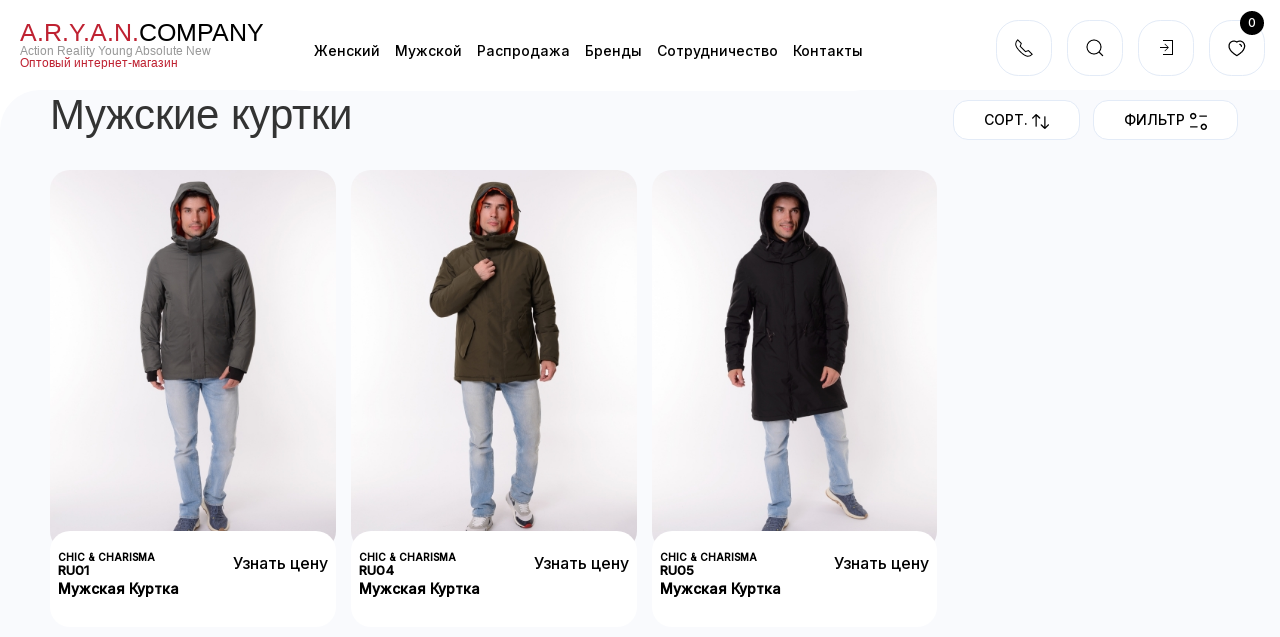

--- FILE ---
content_type: text/html; charset=utf-8
request_url: https://aryancompany.ru/muzhskoj-trikotazh/muzhskie-kurtki
body_size: 8091
content:
<!DOCTYPE html>

<html xmlns="http://www.w3.org/1999/xhtml" xml:lang="ru-ru" lang="ru-ru" >
<head>
<meta charset="utf-8" />
<meta name="viewport" content="width=device-width, initial-scale=1">
<meta http-equiv='cache-control' content='no-cache'>
<script type="text/javascript" src="/templates/new/js/jquery.js"></script>
<base href="https://aryancompany.ru/muzhskoj-trikotazh/muzhskie-kurtki" />
	<meta http-equiv="content-type" content="text/html; charset=utf-8" />
	<meta name="generator" content="Joomla! - Open Source Content Management" />
	<title>Мужские куртки</title>
	<link href="/templates/new/favicon.ico" rel="shortcut icon" type="image/vnd.microsoft.icon" />
	<link href="/modules/mod_jshopping_unijax_filter/css/default.css" rel="stylesheet" type="text/css" />
	<script type="application/json" class="joomla-script-options new">{"csrf.token":"86dee1117408e82c7e3b95a76671976c","system.paths":{"root":"","base":""},"system.keepalive":{"interval":3540000,"uri":"\/component\/ajax\/?format=json"}}</script>
	<script src="/modules/mod_jshopping_unijax_filter/js/default.js" type="text/javascript"></script>

<link rel="stylesheet" href="/templates/new/css/uikit.css" type="text/css" />
<link rel="stylesheet" href="/templates/new/css/datepicker.css" type="text/css" />
<link rel="stylesheet" href="/templates/new/css/custom.css?v1.04" type="text/css" />
<link rel="stylesheet" href="/templates/new/css/responsive.css?v1.04" type="text/css" />

</head>
<body class=" item350">
<noscript><p class="noscript">Для корректной работы сайта необходимо включить поддержку JavaScript</p></noscript>
<div id="menu-bar">
	<div class="logo">
        <div id="logo-text">
        <div class="text">
        	        		<a class="not-style" href="/">
        	        	<span class="red">a.r.y.a.n.</span>company
        	        		</a>
        	        </div>
        <div class="desc">Аction Reality Young Absolute New</div>
        <div class="desc opt_shop">Оптовый интернет-магазин</div>
        </div>	
	</div>
	    	
    <a class="left-btn left-cart" id="wishlist-link" href="/wishlist/view">
    	<span uk-icon="icon: c_heart"></span>
    	<span class="total">0</span>
    </a>
    


    	<span class="left-btn" data-target="login-block" id="user-icon">
	<span uk-icon="icon: sign-in"></span>
</span>
<div class="left-side" id="login-block">
<div class="close">Закрыть</div>
<div class="title">Авторизация</div>
<form action="/muzhskoj-trikotazh/muzhskie-kurtki" method="post" name="com-login" class="uk-form-stacked" id="com-form-login">
	<div class="uk-margin">
		<div class="uk-form-label">Логин</div>
		<input name="username" id="username" class="uk-input" alt="username" size="18" type="text">
	</div>
	<div class="uk-margin">
		<div class="uk-form-label passwd">
			<div class="uk-align-left">Пароль</div>
			<div class="uk-align-right"><a class="reset" href="/login?view=reset"> Забыли пароль?</a></div>
			<div class="uk-clearfix"></div>
		</div>
		<input id="passwd" name="password" class="uk-input" size="18" alt="password" type="password">
	</div>
	<div uk-grid>
		<div class="uk-width-1-2">
    		        		<input id="modlgn-remember-" type="checkbox" name="remember" class="uk-checkbox" value="yes" checked>
        		<label for="modlgn-remember-"> Запомнить меня</label>
    						
			
		</div>
		<div class="uk-width-1-2 uk-text-right">
			<button class="uk-button uk-button-danger">Войти</button>
		</div>			
	</div>
	<div class="buttom uk-text-center">
		<a class="uk-button uk-button-danger" href="/registration">Регистрация</a>
	</div>
	
	

		
	
	<input type="hidden" name="option" value="com_users">
	<input type="hidden" name="task" value="user.login">
	<input type="hidden" name="return" value="aHR0cHM6Ly9hcnlhbmNvbXBhbnkucnUvbXV6aHNrb2otdHJpa290YXpoL211emhza2llLWt1cnRraQ==">
	<input type="hidden" name="86dee1117408e82c7e3b95a76671976c" value="1" /></form>
</div>

    	<div id="menu-icon" class="left-btn" data-target="menu-items">
	<span uk-icon="icon: c_menu"></span>
</div>
<div id="menu-items" class="left-side">
	<div class="close">Закрыть</div>
<ul class="menu-nav menu">
<li class="item-229 deeper parent"><a href="/zhenskij-trikotazh" >Женский</a><ul class="nav-child unstyled small"><li class="item-235"><a href="/zhenskij-trikotazh/bryuki" >Женские брюки</a></li><li class="item-243"><a href="/zhenskij-trikotazh/kofty" >Женские кофты</a></li><li class="item-237"><a href="/zhenskij-trikotazh/platya" >Женские платья</a></li><li class="item-236"><a href="/zhenskij-trikotazh/rubashki" >Женские рубашки</a></li><li class="item-238"><a href="/zhenskij-trikotazh/svitshoty" >Женские свитшоты</a></li><li class="item-239"><a href="/zhenskij-trikotazh/sportivnye-kostymy" >Женские спортивные костюмы</a></li><li class="item-240"><a href="/zhenskij-trikotazh/tolstovki" >Женские толстовки</a></li><li class="item-241"><a href="/zhenskij-trikotazh/tuniki" >Женские туники</a></li><li class="item-242"><a href="/zhenskij-trikotazh/futbolki" >Женские футболки</a></li><li class="item-293"><a href="/zhenskij-trikotazh/kurtki" >Женские куртки</a></li><li class="item-304"><a href="/zhenskij-trikotazh/shorty" >Женские шорты</a></li><li class="item-305"><a href="/zhenskij-trikotazh/svitera" >Женские свитера</a></li><li class="item-335"><a href="/zhenskij-trikotazh/zhenskie-kardigany" >Женские кардиганы</a></li><li class="item-380"><a href="/zhenskij-trikotazh/zhenskie-yubki" >Женские юбки</a></li><li class="item-392"><a href="/zhenskij-trikotazh/zhenskie-futbolki-polo" >Женские футболки-поло</a></li><li class="item-393"><a href="/zhenskij-trikotazh/zhenskie-majki" >Женские майки</a></li><li class="item-395"><a href="/zhenskij-trikotazh/zhenskie-topy" >Женские топы</a></li><li class="item-458"><a href="/zhenskij-trikotazh/zhenskie-vodolazka" >Женские водолазки</a></li><li class="item-459"><a href="/zhenskij-trikotazh/akssesuary" >Акссесуары</a></li><li class="item-460"><a href="/zhenskij-trikotazh/zhenskie-lonslivy" >Женские лонгсливы</a></li></ul></li><li class="item-230 active deeper parent"><a href="/muzhskoj-trikotazh" >Мужской</a><ul class="nav-child unstyled small"><li class="item-254"><a href="/muzhskoj-trikotazh/bolshih-razmerov" >Мужская одежда больших размеров</a></li><li class="item-251"><a href="/muzhskoj-trikotazh/bryuki" >Мужские брюки</a></li><li class="item-249"><a href="/muzhskoj-trikotazh/vodolazki" >Мужские водолазки</a></li><li class="item-248"><a href="/muzhskoj-trikotazh/dzhempera" >Мужские джемпера</a></li><li class="item-246"><a href="/muzhskoj-trikotazh/maiki" >Мужские майки</a></li><li class="item-253"><a href="/muzhskoj-trikotazh/rubashki" >Мужские рубашки</a></li><li class="item-252"><a href="/muzhskoj-trikotazh/svitera" >Мужские свитера</a></li><li class="item-244"><a href="/muzhskoj-trikotazh/sportivnye-kostymy" >Мужские спортивные костюмы</a></li><li class="item-247"><a href="/muzhskoj-trikotazh/tolstovki" >Мужские толстовки</a></li><li class="item-245"><a href="/muzhskoj-trikotazh/futbolki" >Мужские футболки</a></li><li class="item-250"><a href="/muzhskoj-trikotazh/muzhskie-svitshoty" >Мужские свитшоты</a></li><li class="item-255"><a href="/muzhskoj-trikotazh/musjkaya-futbolki-polo" >Мужские футболки-поло</a></li><li class="item-343"><a href="/muzhskoj-trikotazh/muzhskie-pidzhaki" >Мужские пиджаки</a></li><li class="item-350 current active"><a href="/muzhskoj-trikotazh/muzhskie-kurtki" >Мужские куртки</a></li><li class="item-394"><a href="/muzhskoj-trikotazh/muzhskie-shorty" >Мужские шорты</a></li><li class="item-448"><a href="/muzhskoj-trikotazh/muzhskie-futbolki-oversajz" >Мужские футболки оверсайз</a></li><li class="item-461"><a href="/muzhskoj-trikotazh/muzhskie-futbolki" >Мужские футболки</a></li></ul></li><li class="item-228 deeper parent"><a href="/rasprodazha" >Распродажа</a><ul class="nav-child unstyled small"><li class="item-233"><a href="/rasprodazha/zhenskaya-odezhda" >Женская одежда распродажа</a></li><li class="item-234"><a href="/rasprodazha/muzhskaya-odezhda" >Мужская одежда распродажа</a></li><li class="item-407"><a href="/rasprodazha/rasprodazha-zhenskikh-futbolok-leto-2021" >распродажа женских футболок лето 2021</a></li></ul></li><li class="item-440 deeper parent"><a href="/brands" >Бренды</a><ul class="nav-child unstyled small"><li class="item-441"><a href="/brands/little-secret" >LITTLE SECRET</a></li><li class="item-442"><a href="/brands/giovedi" >GIOVEDI</a></li><li class="item-443"><a href="/brands/chic-carisma" >CHIC&amp;CARISMA</a></li></ul></li><li class="item-445"><a href="/cotrudnichestvo" >Cотрудничество</a></li><li class="item-447"><a href="/contact" >Контакты</a></li></ul>
</div>

    	
<span class="left-btn" data-target="rssearch" id="user-icon">
	<span uk-icon="icon: search"></span>
</span>
<div id="rssearch" class="left-side">
<div class="close">Закрыть</div>
<form class="form-inline mod-shop-search" name = "searchForm" method = "post" action="/search/result" onsubmit = "return isEmptyValue(jQuery('#jshop_search').val())">
<input type="hidden" name="setsearchdata" value="1">
<input type = "hidden" name = "category_id" value = "0" />
<input type = "hidden" name = "search_type" value = "any" />
<input type = "text" class = "uk-box-shadow-small" placeholder="Поиск" name = "search" id = "jshop_search" value = "" />
<button class="btn">
    <svg width="15" height="16" viewBox="0 0 15 16" fill="none" xmlns="http://www.w3.org/2000/svg">
    <path d="M14.1074 15.8779L14.0454 15.8259L11.7003 13.5399C10.4156 14.5443 8.83091 15.088 7.20029 15.0839C5.81427 15.0517 4.46869 14.6112 3.33188 13.8176C2.19507 13.024 1.31764 11.9127 0.80954 10.6228C0.30144 9.33286 0.1852 7.92169 0.475434 6.56602C0.765667 5.21035 1.44946 3.97045 2.44113 3.0016C3.43281 2.03276 4.68832 1.37805 6.05038 1.11947C7.41245 0.860896 8.82049 1.00994 10.0982 1.54795C11.376 2.08596 12.4666 2.98901 13.2335 4.14399C14.0004 5.29898 14.4094 6.65456 14.4094 8.04095C14.4072 9.81144 13.7273 11.5139 12.5094 12.7989L14.8274 15.0579C14.8779 15.1068 14.9182 15.165 14.9461 15.2295C14.9741 15.2939 14.9891 15.3632 14.9902 15.4335C14.9913 15.5037 14.9785 15.5734 14.9526 15.6387C14.9267 15.704 14.8883 15.7636 14.8393 15.8139L14.8274 15.8259C14.7322 15.9182 14.6076 15.974 14.4754 15.9837C14.3433 15.9934 14.2119 15.9563 14.1043 15.8789L14.1074 15.8779ZM1.10739 8.04095C1.07937 9.25302 1.41312 10.446 2.06613 11.4675C2.71915 12.489 3.66178 13.2927 4.77365 13.7761C5.88552 14.2595 7.11614 14.4006 8.30856 14.1814C9.50098 13.9622 10.6011 13.3926 11.4684 12.5454C12.3356 11.6982 12.9307 10.6118 13.1777 9.42481C13.4247 8.23784 13.3125 7.00418 12.8552 5.88132C12.3979 4.75845 11.6165 3.79731 10.6106 3.12059C9.6046 2.44387 8.41977 2.08227 7.20737 2.08195C5.60751 2.063 4.06552 2.68001 2.92038 3.7974C1.77524 4.91478 1.12061 6.44111 1.10031 8.04095H1.10739Z" fill="black"/>
    </svg>
</button>

</form>
</div>
    	

<div class="custom"  >
	<span class="left-btn" data-target="top-phones">
	<span uk-icon="icon: receiver"></span>
</span>
<div class="left-side" id="top-phones">
<div class="close">Закрыть</div>
<div class="phone red"><a href="tel:+74952600606"><small>+7(495)</small> 260 06 06</a></div>
<div class="phone"><a href="tel:+74955187530">+7(495) 518 75 30</a></div>
<div class="phone"><a href="tel:+79255187530">+7(925) 518 75 30</a>
<a href="https://api.whatsapp.com/send?phone=79255187530" target="_blank"><img class="media-click" src="/images/whatsup-icon.png" alt="" /></a>
<a href="viber://chat?number=79255187530" target="_blank"><img class="media-click2" src="/images/viber-icon.png" alt="" /></a>
<a href="https://t.me/aryan_company_ru" target="_blank">
<svg width="1000px" height="1000px" viewBox="0 0 1000 1000" version="1.1" xmlns="http://www.w3.org/2000/svg" xmlns:xlink="http://www.w3.org/1999/xlink">
    <!-- Generator: Sketch 53.2 (72643) - https://sketchapp.com -->
    <title>Artboard</title>
    <desc>Created with Sketch.</desc>
    <defs>
        <linearGradient x1="50%" y1="0%" x2="50%" y2="99.2583404%" id="linearGradient-1">
            <stop stop-color="#2AABEE" offset="0%"></stop>
            <stop stop-color="#229ED9" offset="100%"></stop>
        </linearGradient>
    </defs>
    <g id="Artboard" stroke="none" stroke-width="1" fill="none" fill-rule="evenodd">
        <circle id="Oval" fill="url(#linearGradient-1)" cx="500" cy="500" r="500"></circle>
        <path d="M226.328419,494.722069 C372.088573,431.216685 469.284839,389.350049 517.917216,369.122161 C656.772535,311.36743 685.625481,301.334815 704.431427,301.003532 C708.567621,300.93067 717.815839,301.955743 723.806446,306.816707 C728.864797,310.92121 730.256552,316.46581 730.922551,320.357329 C731.588551,324.248848 732.417879,333.113828 731.758626,340.040666 C724.234007,419.102486 691.675104,610.964674 675.110982,699.515267 C668.10208,736.984342 654.301336,749.547532 640.940618,750.777006 C611.904684,753.448938 589.856115,731.588035 561.733393,713.153237 C517.726886,684.306416 492.866009,666.349181 450.150074,638.200013 C400.78442,605.66878 432.786119,587.789048 460.919462,558.568563 C468.282091,550.921423 596.21508,434.556479 598.691227,424.000355 C599.00091,422.680135 599.288312,417.758981 596.36474,415.160431 C593.441168,412.561881 589.126229,413.450484 586.012448,414.157198 C581.598758,415.158943 511.297793,461.625274 375.109553,553.556189 C355.154858,567.258623 337.080515,573.934908 320.886524,573.585046 C303.033948,573.199351 268.692754,563.490928 243.163606,555.192408 C211.851067,545.013936 186.964484,539.632504 189.131547,522.346309 C190.260287,513.342589 202.659244,504.134509 226.328419,494.722069 Z" id="Path-3" fill="#FFFFFF"></path>
    </g>
</svg>
</a>
</div>
<div class="email"><a href="mailto:order@aryancompany.ru">order@aryancompany.ru</a></div>
<div class="work-times">График работы: с 9:00 до 18:00</div>
<div class="work-times">Суббота и Воскресенье: выходной</div>
<div class="socials">Наши группы в соц. сетях: <a rel="nofollow" class="not-style" target="_blank" href="https://vk.com/chic.premium"><img src="/images/vk.png"></a> <a class="not-style" target="_blank" rel="nofollow" href="https://www.instagram.com/chic.premium/"><img src="/images/inst.png"></a></div>
</div>


</div>
	
	
</div>
<div id="content">
	 <div id="system-message-container">
	</div>

	 	    	
      	
      	    		<div class="jshop jshop_list_category" id="comjshop">
	<div class="uk-grid" uk-grid>
    	<div class="uk-width-1-1 uk-width-1-2@s">
            <h1>Мужские куртки</h1>
            <div class="top_description">
                            </div>
        </div>
        <div class="uk-width-1-1 uk-width-1-2@s top">
        	<div class="btns uk-align-right">
         		<div class="uk-button  left-btn" data-target="filters" >
        			<span class="text">Фильтр</span>
        			<span uk-icon="icon: c_filter"></span>
        		</div>
        		<div class="sort">
        			<div class="uk-button sort-btn" onclick="">
        				<span class="text">Сорт.</span> 
        				<span uk-icon="c_sort"></span>
    				</div>
    				<div id="sorting">
    					    					<div class="" data-order="2" data-orderby="0">Цена <span uk-icon="arrow-up"></span></div>
    					    					<div class="" data-order="2" data-orderby="1">Цена <span uk-icon="arrow-down"></span></div>
    					    					<div class="" data-order="3" data-orderby="0">Новизна <span uk-icon="arrow-up"></span></div>
    					    					<div class="active" data-order="3" data-orderby="1">Новизна <span uk-icon="arrow-down"></span></div>
    				</div>
    				<form action="/muzhskoj-trikotazh/muzhskie-kurtki" method="post" name="sort_count" id="sort_form" class="">
    					<input type="hidden" name="order" value="3" />
    					<input type="hidden" name="orderby" value="1" />
    				</form>
        		</div>
        		        	</div>
        	<div class="uk-clearfix"></div>
        </div>    
    </div>
    	
	        
    <div class="jshop_list_product">    
<form action="/muzhskoj-trikotazh/muzhskie-kurtki" method="post" name="sort_count" id="sort_count" class="form-horizontal">
<div class="form_sort_count">

</div>
<input type="hidden" name="orderby" id="orderby" value="1" />
<input type="hidden" name="limitstart" value="0" />
</form>  
<div class="jshop list_product">
   <div class=" uk-grid uk-grid-small " id="product_list" uk-grid>
                <div class="thumbnail uk-width-1-2 uk-width-1-4@l uk-width-1-3@s">
            <div class = "sblock3 ">
                <div class = "block_product">
                    

<div itemscope itemtype="http://schema.org/Product" class="item">
     <div class="image">
	                	 <a href="/muzhskoj-trikotazh/muzhskie-kurtki/5400">
			<img itemprop="image" class="uk-box-shadow-hover-medium" src="https://aryancompany.ru/components/com_jshopping/files/img_products/0c26a2ed-d637-11e9-b187-ac1f6b010ccf.jpeg" alt="Мужская Куртка " />
         </a>
                  	<div class="product_gallery">
         		<div class="product_gallery_page" data-image="0c26a2ed-d637-11e9-b187-ac1f6b010ccf.jpeg"></div>
         	         	    <div class="product_gallery_page" data-image="8852fdab-dae8-11e9-af6c-ac1f6b010ccf.jpeg"></div>
         	         	    <div class="product_gallery_page" data-image="8852fdac-dae8-11e9-af6c-ac1f6b010ccf.jpeg"></div>
         	         	    <div class="product_gallery_page" data-image="8852fdad-dae8-11e9-af6c-ac1f6b010ccf.jpeg"></div>
         	         	    <div class="product_gallery_page" data-image="8852fdae-dae8-11e9-af6c-ac1f6b010ccf.jpeg"></div>
         	         	    <div class="product_gallery_page" data-image="8852fdaf-dae8-11e9-af6c-ac1f6b010ccf.jpeg"></div>
         	         	    <div class="product_gallery_page" data-image="8852fdb0-dae8-11e9-af6c-ac1f6b010ccf.jpeg"></div>
         	         	    <div class="product_gallery_page" data-image="8852fdb1-dae8-11e9-af6c-ac1f6b010ccf.jpeg"></div>
         	         	    <div class="product_gallery_page" data-image="0c26a2ee-d637-11e9-b187-ac1f6b010ccf.jpeg"></div>
         	         	    <div class="product_gallery_page" data-image="0c26a2ef-d637-11e9-b187-ac1f6b010ccf.jpeg"></div>
         	         	    <div class="product_gallery_page" data-image="0c26a2f0-d637-11e9-b187-ac1f6b010ccf.jpeg"></div>
         	         	</div>
             </div>
 	<div class="block-info">
 		<div class="uk-grid uk-grid-small" uk-grid>
     		<div class="uk-width-1-1 uk-width-1-2@s">
        		<div itemprop="description" class="mf-name">CHIC & CHARISMA</div>   	
          		<div class="sku">RU01</div> 
            	<div class="title">
            	   <a href="/muzhskoj-trikotazh/muzhskie-kurtki/5400" title="Мужская Куртка ">
        	           <span itemprop="name">Мужская Куртка </span>
        	       </a>
               </div>
           </div>
    	   <div class="uk-width-1-1 uk-width-1-2@s uk-text-right">
                                	<div class="text-center">
                		<a class="login-btn" href="#">Узнать цену</a>
                	</div>
                	
           </div>
       </div>
          
    	    	
	</div>
</div>

                </div>
            </div>
    	</div>
            <div class="thumbnail uk-width-1-2 uk-width-1-4@l uk-width-1-3@s">
            <div class = "sblock3 ">
                <div class = "block_product">
                    

<div itemscope itemtype="http://schema.org/Product" class="item">
     <div class="image">
	                	 <a href="/muzhskoj-trikotazh/muzhskie-kurtki/5402">
			<img itemprop="image" class="uk-box-shadow-hover-medium" src="https://aryancompany.ru/components/com_jshopping/files/img_products/0c26a305-d637-11e9-b187-ac1f6b010ccf.jpeg" alt="Мужская Куртка " />
         </a>
                  	<div class="product_gallery">
         		<div class="product_gallery_page" data-image="0c26a305-d637-11e9-b187-ac1f6b010ccf.jpeg"></div>
         	         	    <div class="product_gallery_page" data-image="d7864ce0-daea-11e9-af6c-ac1f6b010ccf.jpeg"></div>
         	         	    <div class="product_gallery_page" data-image="d7864ce1-daea-11e9-af6c-ac1f6b010ccf.jpeg"></div>
         	         	    <div class="product_gallery_page" data-image="d7864ce2-daea-11e9-af6c-ac1f6b010ccf.jpeg"></div>
         	         	    <div class="product_gallery_page" data-image="d7864ce3-daea-11e9-af6c-ac1f6b010ccf.jpeg"></div>
         	         	    <div class="product_gallery_page" data-image="d7864ce4-daea-11e9-af6c-ac1f6b010ccf.jpeg"></div>
         	         	    <div class="product_gallery_page" data-image="d7864ce5-daea-11e9-af6c-ac1f6b010ccf.jpeg"></div>
         	         	    <div class="product_gallery_page" data-image="0c26a306-d637-11e9-b187-ac1f6b010ccf.jpeg"></div>
         	         	    <div class="product_gallery_page" data-image="0c26a307-d637-11e9-b187-ac1f6b010ccf.jpeg"></div>
         	         	    <div class="product_gallery_page" data-image="0c26a308-d637-11e9-b187-ac1f6b010ccf.jpeg"></div>
         	         	</div>
             </div>
 	<div class="block-info">
 		<div class="uk-grid uk-grid-small" uk-grid>
     		<div class="uk-width-1-1 uk-width-1-2@s">
        		<div itemprop="description" class="mf-name">CHIC & CHARISMA</div>   	
          		<div class="sku">RU04</div> 
            	<div class="title">
            	   <a href="/muzhskoj-trikotazh/muzhskie-kurtki/5402" title="Мужская Куртка ">
        	           <span itemprop="name">Мужская Куртка </span>
        	       </a>
               </div>
           </div>
    	   <div class="uk-width-1-1 uk-width-1-2@s uk-text-right">
                                	<div class="text-center">
                		<a class="login-btn" href="#">Узнать цену</a>
                	</div>
                	
           </div>
       </div>
          
    	    	
	</div>
</div>

                </div>
            </div>
    	</div>
            <div class="thumbnail uk-width-1-2 uk-width-1-4@l uk-width-1-3@s">
            <div class = "sblock3 ">
                <div class = "block_product">
                    

<div itemscope itemtype="http://schema.org/Product" class="item">
     <div class="image">
	                	 <a href="/muzhskoj-trikotazh/muzhskie-kurtki/5403">
			<img itemprop="image" class="uk-box-shadow-hover-medium" src="https://aryancompany.ru/components/com_jshopping/files/img_products/0c26a30c-d637-11e9-b187-ac1f6b010ccf.jpeg" alt="Мужская Куртка " />
         </a>
                  	<div class="product_gallery">
         		<div class="product_gallery_page" data-image="0c26a30c-d637-11e9-b187-ac1f6b010ccf.jpeg"></div>
         	         	    <div class="product_gallery_page" data-image="d7864ce7-daea-11e9-af6c-ac1f6b010ccf.jpeg"></div>
         	         	    <div class="product_gallery_page" data-image="d7864ce8-daea-11e9-af6c-ac1f6b010ccf.jpeg"></div>
         	         	    <div class="product_gallery_page" data-image="d7864ce9-daea-11e9-af6c-ac1f6b010ccf.jpeg"></div>
         	         	    <div class="product_gallery_page" data-image="0c26a30d-d637-11e9-b187-ac1f6b010ccf.jpeg"></div>
         	         	    <div class="product_gallery_page" data-image="0c26a30e-d637-11e9-b187-ac1f6b010ccf.jpeg"></div>
         	         	    <div class="product_gallery_page" data-image="0c26a30f-d637-11e9-b187-ac1f6b010ccf.jpeg"></div>
         	         	</div>
             </div>
 	<div class="block-info">
 		<div class="uk-grid uk-grid-small" uk-grid>
     		<div class="uk-width-1-1 uk-width-1-2@s">
        		<div itemprop="description" class="mf-name">CHIC & CHARISMA</div>   	
          		<div class="sku">RU05</div> 
            	<div class="title">
            	   <a href="/muzhskoj-trikotazh/muzhskie-kurtki/5403" title="Мужская Куртка ">
        	           <span itemprop="name">Мужская Куртка </span>
        	       </a>
               </div>
           </div>
    	   <div class="uk-width-1-1 uk-width-1-2@s uk-text-right">
                                	<div class="text-center">
                		<a class="login-btn" href="#">Узнать цену</a>
                	</div>
                	
           </div>
       </div>
          
    	    	
	</div>
</div>

                </div>
            </div>
    	</div>
            </div>
</div>
</div>
	
		<div class="clearfix"></div>
        <div class="category_description">
            </div>
	</div>
		  	
        <div class="bottom">
    	
    </div>
</div>
<div class="left-side right" id="filters">
<div class="close">Закрыть</div>
<form action="/muzhskoj-trikotazh/muzhskie-kurtki" id="jshop_unijax_filter" name="jshop_unijax_filter" method="post" data-params='{"use_ajax":1,"show_immediately":1,"options_qnt":"0","need_redirect":0,"input_delay":"0"}'>
	  
			  
	<div id="uf_prices_label" class="uf_label_prices">
	<span>Цена за шт.</span>
</div>
<div id="uf_prices" class="uf_options_input">
	<div class="uf_trackbar_inputs input-prepend input-append">
		<input type="text" name="pricefrom" id="uf_prices_from" class="uk-input" placeholder="от" value="" onkeyup="unijaxFilter.updateForm(this, 1000)"  />
		<span uk-icon="icon: trash;" onclick="unijaxFilter.clearInput('prices')"></span>
		<input type="text" name="priceto" id="uf_prices_to" class="uk-input" placeholder="до" value="" onkeyup="unijaxFilter.updateForm(this, 1000)"  />
	</div>
	    
</div>
<div class="dates" id="uf_dates">
	<div class="uf_label_prices">Добавлено</div>
	<div class="uf_trackbar_inputs">
		<input type="text" class="js-datepicker uk-input" name="datefrom" value="" placeholder="01.01.2026" onchange="unijaxFilter.updateForm(this, 1000)"  />
		<span uk-icon="icon: trash;" onclick="unijaxFilter.clearInput('dates')"></span>
		<input type="text" class="js-datepicker uk-input" name="dateto" value="" placeholder="30.01.2026" onchange="unijaxFilter.updateForm(this, 1000)"  />
	</div>
</div><div id="uf_manufacturers_label" class="uf_label_manufacturers ">
		<span class="uf_trigon"></span>
		<span>Производитель</span>
</div>
<div id="uf_manufacturers" class="uf_options ">
	<div class="uf_select_options chzn-container-multi">
		<ul id="uf_manufacturers_select_options" class="chzn-choices"></ul>
	</div>
	<div class="uf_options_manufacturer">
				<div class="uf_input ">
			<input id="uf_manufacturer_17" type="checkbox" name="manufacturers[]" value="17"  onclick="unijaxFilter.updateForm(this)" />
			<label class="uf_manufacturer" for="uf_manufacturer_17"><span>CHIC & CHARISMA</span></label>
						<span class="uf_count">
							</span>
									<a class="uf_link" href="/manufacturer/view/17" title="Все товары производителя CHIC &amp; CHARISMA"></a>
			    
			    
		</div>
				<input type="hidden" name="manufacturers[]" value="" />
	</div>
</div>
<div id="uf_attributes_1_label" class="uf_label_attributes_1 ">
		<span class="uf_trigon"></span>
		<span>Цвет</span>
	    
</div>
<div id="uf_attributes_1" class="uf_options ">
    
	<div class="uf_select_options chzn-container-multi">
		<ul id="uf_attributes_1_select_options" class="chzn-choices"></ul>
	</div>
	<div class="uf_options_attribute_1">
		<input type="hidden" name="d_attributes[1][]" value="0" />
				<div class="uf_input ">
			<input id="uf_attribute_1_24" type="checkbox" name="d_attributes[1][]" value="24"  onclick="unijaxFilter.updateForm(this)" />
			<label class="uf_input_label" for="uf_attribute_1_24" uk-tooltip="Хаки">
									<span class="color" style="background: #806b2a"></span>
					<span class="checked" uk-icon="check"></span>
							</label>
						<span class="uf_count">
							</span>
								</div>
				<div class="uf_input ">
			<input id="uf_attribute_1_13" type="checkbox" name="d_attributes[1][]" value="13"  onclick="unijaxFilter.updateForm(this)" />
			<label class="uf_input_label" for="uf_attribute_1_13" uk-tooltip="Черный">
									<span class="color" style="background: #000"></span>
					<span class="checked" uk-icon="check"></span>
							</label>
						<span class="uf_count">
							</span>
								</div>
			</div>
</div>

		<div class="uf_buttons">
		<button type="button" class="uk-button" onclick="unijaxFilter.clearForm()"> Сбросить </button>
		<button type="submit" class="uk-button uk-button-danger"> Показать</button>
	</div>
		<input type="hidden" name="urlUnijaxFilter" value="L211emhza29qLXRyaWtvdGF6aC9tdXpoc2tpZS1rdXJ0a2k=" />
	<input type="hidden" name="limitstart" value="0" />
	
</form>
</div>
<script src="https://ajax.googleapis.com/ajax/libs/jqueryui/1.12.1/jquery-ui.min.js"></script>
<script type="text/javascript" src="/templates/new/js/uikit.min.js"></script>
<script type="text/javascript" src="/templates/new/js/uikit-icons.js"></script>
<script type="text/javascript" src="/templates/new/js/datepicker.js"></script>
<script type="text/javascript" src="/templates/new/js/custom.js?v=1.04"></script>

  
  <script type="text/javascript" src="//cdn.callbackhunter.com/cbh.js?hunter_code=1252a2398f9ddf67b61ddfd83b20a809" async charset="UTF-8"></script>
  
<!-- Yandex.Metrika counter -->
<script type="text/javascript" >
   (function(m,e,t,r,i,k,a){m[i]=m[i]||function(){(m[i].a=m[i].a||[]).push(arguments)};
   m[i].l=1*new Date();k=e.createElement(t),a=e.getElementsByTagName(t)[0],k.async=1,k.src=r,a.parentNode.insertBefore(k,a)})
   (window, document, "script", "https://mc.yandex.ru/metrika/tag.js", "ym");
 
   ym(87259201, "init", {
        clickmap:true,
        trackLinks:true,
        accurateTrackBounce:true,
        webvisor:true
   });
</script>
<noscript><div><img src="https://mc.yandex.ru/watch/87259201" style="position:absolute; left:-9999px;" alt="" /></div></noscript>
<!-- /Yandex.Metrika counter -->
</body>
</html>


--- FILE ---
content_type: text/html; charset=UTF-8
request_url: https://aryancompany.ru/muzhskoj-trikotazh/muzhskie-kurtki
body_size: 370
content:
{"hide_non_active":"1","range":{"prices":{"from":6240,"to":6960}},"result":{"manufacturers[]":["17"],"c_manufacturers[]":["3"],"availability":["0","1","2"],"d_attributes[1][]":["14","76","157","14","76","157","36","16","41","37","81","134","44","90","124","129","133","252","280","14","76","157","13","174","97","13","174","158","136","137","159","4","40","257","18","454","27","185","55","111","147","155","23","31","43","351","34","170","266","3","175","25","77","259","87","25","77","259","126","254","31","43","351","354","31","43","351","34","170","266","267","24","140","167","24","140","167","279","6","83","6","83","35","171","30","485","88","7","73","7","73","82","62","258","276","9","256","278","75","62","258","276","9","256","278","51","255","52","139","164","10","74","166","65","169","450","72","191","350","10","74","166","110","52","139","164","72","191","350","63","123","11","135","180","53","98","11","135","180","17","138","183","26","179","17","138","183","12","109","178","12","109","178","153","396","353","12","109","178","8","39","352","8","39","352","8","39","352","79","269","79","269","80","15","265","143","148"],"c_d_attributes[1][]":[0,0,0,0,0,0,0,0,0,0,0,0,0,0,0,0,0,0,0,0,0,0,1,1,1,1,1,1,1,1,1,0,0,0,0,0,0,0,0,0,0,0,1,1,1,1,1,1,1,1,1,1,1,1,1,1,1,1,1,1,1,1,1,1,1,1,1,1,1,1,1,2,2,2,2,2,2,2,0,0,0,0,0,0,0,0,0,0,0,0,0,0,0,0,0,0,0,0,0,0,0,0,0,0,0,1,1,1,1,1,1,1,1,1,1,1,1,1,1,1,1,1,1,1,1,1,1,1,1,0,0,0,0,0,0,0,0,0,0,0,0,0,0,0,0,0,0,0,0,0,0,0,0,0,0,0,0,0,0,0,0,0,0,0,0,0,0,0,0,0,0,0,0,0,0,0,0]},"total":3}

--- FILE ---
content_type: text/css
request_url: https://aryancompany.ru/modules/mod_jshopping_unijax_filter/css/default.css
body_size: 3261
content:
/**
* @package Joomla
* @subpackage JoomShopping
* @author Nevigen.com
* @website http://nevigen.com/
* @email support@nevigen.com
* @copyright Copyright � Nevigen.com. All rights reserved.
* @license Proprietary. Copyrighted Commercial Software
* @license agreement http://nevigen.com/license-agreement.html
**/

#jshop_unijax_filter  {
	margin: 10px 0 20px;
}

#jshop_unijax_filter .groupbtnleft,
#jshop_unijax_filter .groupbtnright {
	padding: 5px 10px;
	border: 1px solid rgba(0, 0, 0, 0.1);
	display: inline-block;
	vertical-align: top;
}

#jshop_unijax_filter .groupbtnleft:hover,
#jshop_unijax_filter .groupbtnright:hover {
	cursor: pointer;
}

#jshop_unijax_filter .groupbtnleft {
	border-radius: 5px 0 0 5px;
	-webkit-border-radius: 5px 0 0 5px;
	-moz-border-radius: 5px 0 0 5px;
	-o-border-radius: 5px 0 0 5px;
	border-color: #aaa;
	color: #fff;
	margin-right: -5px;
	background: rgb(59,103,158);
	background: -moz-linear-gradient(top,  rgba(59,103,158,1) 0%, rgba(43,136,217,1) 50%, rgba(32,124,202,1) 51%, rgba(94,170,229,1) 100%);
	background: -webkit-gradient(linear, left top, left bottom, color-stop(0%,rgba(59,103,158,1)), color-stop(50%,rgba(43,136,217,1)), color-stop(51%,rgba(32,124,202,1)), color-stop(100%,rgba(94,170,229,1)));
	background: -webkit-linear-gradient(top,  rgba(59,103,158,1) 0%,rgba(43,136,217,1) 50%,rgba(32,124,202,1) 51%,rgba(94,170,229,1) 100%);
	background: -o-linear-gradient(top,  rgba(59,103,158,1) 0%,rgba(43,136,217,1) 50%,rgba(32,124,202,1) 51%,rgba(94,170,229,1) 100%);
	background: -ms-linear-gradient(top,  rgba(59,103,158,1) 0%,rgba(43,136,217,1) 50%,rgba(32,124,202,1) 51%,rgba(94,170,229,1) 100%);
	background: linear-gradient(to bottom,  rgba(59,103,158,1) 0%,rgba(43,136,217,1) 50%,rgba(32,124,202,1) 51%,rgba(94,170,229,1) 100%);
	filter: progid:DXImageTransform.Microsoft.gradient( startColorstr='#3b679e', endColorstr='#5eaae5',GradientType=0 );
}

#jshop_unijax_filter .groupbtnleft:hover {
	background: rgb(109,179,242);
	background: -moz-linear-gradient(top,  rgba(109,179,242,1) 0%, rgba(84,163,238,1) 50%, rgba(54,144,240,1) 51%, rgba(30,105,222,1) 100%);
	background: -webkit-gradient(linear, left top, left bottom, color-stop(0%,rgba(109,179,242,1)), color-stop(50%,rgba(84,163,238,1)), color-stop(51%,rgba(54,144,240,1)), color-stop(100%,rgba(30,105,222,1)));
	background: -webkit-linear-gradient(top,  rgba(109,179,242,1) 0%,rgba(84,163,238,1) 50%,rgba(54,144,240,1) 51%,rgba(30,105,222,1) 100%);
	background: -o-linear-gradient(top,  rgba(109,179,242,1) 0%,rgba(84,163,238,1) 50%,rgba(54,144,240,1) 51%,rgba(30,105,222,1) 100%);
	background: -ms-linear-gradient(top,  rgba(109,179,242,1) 0%,rgba(84,163,238,1) 50%,rgba(54,144,240,1) 51%,rgba(30,105,222,1) 100%);
	background: linear-gradient(to bottom,  rgba(109,179,242,1) 0%,rgba(84,163,238,1) 50%,rgba(54,144,240,1) 51%,rgba(30,105,222,1) 100%);
	filter: progid:DXImageTransform.Microsoft.gradient( startColorstr='#6db3f2', endColorstr='#1e69de',GradientType=0 );
}

#jshop_unijax_filter .groupbtnright {
	border-left: none;
	border-radius: 0 5px 5px 0;
  	-webkit-border-radius: 0 5px 5px 0;
	-moz-border-radius: 0 5px 5px 0;
	-o-border-radius: 0 5px 5px 0;
	color: #555;
	margin-left: 0;
	background: rgb(246,248,249);
	background: -moz-linear-gradient(top,  rgba(246,248,249,1) 0%, rgba(229,235,238,1) 50%, rgba(215,222,227,1) 51%, rgba(245,247,249,1) 100%);
	background: -webkit-gradient(linear, left top, left bottom, color-stop(0%,rgba(246,248,249,1)), color-stop(50%,rgba(229,235,238,1)), color-stop(51%,rgba(215,222,227,1)), color-stop(100%,rgba(245,247,249,1)));
	background: -webkit-linear-gradient(top,  rgba(246,248,249,1) 0%,rgba(229,235,238,1) 50%,rgba(215,222,227,1) 51%,rgba(245,247,249,1) 100%);
	background: -o-linear-gradient(top,  rgba(246,248,249,1) 0%,rgba(229,235,238,1) 50%,rgba(215,222,227,1) 51%,rgba(245,247,249,1) 100%);
	background: -ms-linear-gradient(top,  rgba(246,248,249,1) 0%,rgba(229,235,238,1) 50%,rgba(215,222,227,1) 51%,rgba(245,247,249,1) 100%);
	background: linear-gradient(to bottom,  rgba(246,248,249,1) 0%,rgba(229,235,238,1) 50%,rgba(215,222,227,1) 51%,rgba(245,247,249,1) 100%);
	filter: progid:DXImageTransform.Microsoft.gradient( startColorstr='#f6f8f9', endColorstr='#f5f7f9',GradientType=0 );
}

#jshop_unijax_filter .groupbtnright:hover {
	background: rgb(255,255,255);
	background: -moz-linear-gradient(top,  rgba(255,255,255,1) 0%, rgba(243,243,243,1) 50%, rgba(237,237,237,1) 51%, rgba(255,255,255,1) 100%);
	background: -webkit-gradient(linear, left top, left bottom, color-stop(0%,rgba(255,255,255,1)), color-stop(50%,rgba(243,243,243,1)), color-stop(51%,rgba(237,237,237,1)), color-stop(100%,rgba(255,255,255,1)));
	background: -webkit-linear-gradient(top,  rgba(255,255,255,1) 0%,rgba(243,243,243,1) 50%,rgba(237,237,237,1) 51%,rgba(255,255,255,1) 100%);
	background: -o-linear-gradient(top,  rgba(255,255,255,1) 0%,rgba(243,243,243,1) 50%,rgba(237,237,237,1) 51%,rgba(255,255,255,1) 100%);
	background: -ms-linear-gradient(top,  rgba(255,255,255,1) 0%,rgba(243,243,243,1) 50%,rgba(237,237,237,1) 51%,rgba(255,255,255,1) 100%);
	background: linear-gradient(to bottom,  rgba(255,255,255,1) 0%,rgba(243,243,243,1) 50%,rgba(237,237,237,1) 51%,rgba(255,255,255,1) 100%);
	filter: progid:DXImageTransform.Microsoft.gradient( startColorstr='#ffffff', endColorstr='#ffffff',GradientType=0 );
}

#jshop_unijax_filter .select[multiple],
#jshop_unijax_filter select[size] {
    height: auto;
	border-radius: 0px;
	padding: 0px;
}

.uf_options {
	clear: both;
	border: 1px solid #CCCCCC;
	border-top: none;
	opacity: 1;
    max-height: 2000px;
	-webkit-transition: opacity .5s ease-out, max-height .5s ease-out;
	transition: opacity .5s ease-out, max-height .5s ease-out;
	margin:0;
	padding: 10px 5px;
}

.uf_close + .uf_options {
	display: block;
	margin:0;
	opacity: 0; 
	max-height: 0;
	overflow: hidden;
	transition: opacity .3s ease-in, max-height .1s ease-in;
}

.uf_trigon  {
	border-top: 6px solid #bf2232;
	border-left: 3px ridge transparent;
	border-right: 3px solid transparent;
	margin-bottom: 2px;
	display: inline-block;
	cursor: pointer;
}

div.uf_close > span.uf_trigon {
	border-left: 6px solid #bf2232;
	border-bottom: 3px solid transparent;
	border-top: 3px ridge transparent;
	border-right: none;
}

.uf_input {
	clear: both;
	display: block;
	padding: 0;
	background: #fff;
	line-height: 18px;
}

.uf_input input[type="checkbox"] {
	vertical-align: middle;
	margin: 0 0 0 5px;
}

.uf_hidecheckbox input[type="checkbox"] {
	display: none;
}

.uf_input input[type="checkbox"]:disabled + label {
	color:#999;
}

#jshop_unijax_filter select {
	width: 100%;
}

#jshop_unijax_filter .chzn-container-single .chzn-single,
#jshop_unijax_filter .chzn-container-active.chzn-with-drop .chzn-single{
	-webkit-border-radius: 0 !important;
	-moz-border-radius: 0 !important;
	border-radius: 0 !important;
	-webkit-box-shadow: none !important;
	-moz-box-shadow: none !important;
	box-shadow: none !important;
	border: 0 !important;
	border-right:1px solid #ccc !important;
}

#jshop_unijax_filter .chzn-container-single .chzn-search input {
	-webkit-border-radius: 0 !important;
	-moz-border-radius: 0 !important;
	border-radius: 0 !important;
	-webkit-box-shadow: none !important;
	-moz-box-shadow: none !important;
	box-shadow: none !important;
	min-height:24px;
}

#jshop_unijax_filter .chzn-drop{
	-webkit-border-radius: 0 !important;
	-moz-border-radius: 0 !important;
	border-radius: 0 !important;
	margin-left: -1px;
	width: 101.5%!important;
}

#jshop_unijax_filter .chzn-container-single .chzn-single{
	background: #FFF !important;
}

#jshop_unijax_filter .chzn-container-multi  .chzn-choices,
#jshop_unijax_filter .chzn-container-multi  .chzn-choices  .search-field  input{
	cursor: pointer;

}

#jshop_unijax_filter .chzn-container.chzn-container-multi  .chzn-choices {
	background-image: url('../images/arrow_down.png');
	background-position: 100% 50%;
	background-repeat: no-repeat;
	border: 0px !important;
	border-right: 1px solid #ccc!important;
}

.uf_select_options ul.chzn-choices {
	border: 0px !important;
	padding: 3px 0;
	background: #fff;
}

#jshop_unijax_filter .chzn-container-multi.chzn-container-active  .chzn-choices {
   background-image: url('../images/arrow_up.png');
   background-position: 100% 50%;
   background-repeat: no-repeat;
}

#jshop_unijax_filter ul.chzn-results li.result-selected,
.uf_hide,
.uf_preview {
	display: none !important;
}

.uf_trackbar_inputs {text-align:center; width:100%;}

.uf_trackbar_inputs label {
	margin: 0 10px 0 10px;
	font-family: Arial;
	font-size: 12px;
}

.uf_trackbar_inputs input,
.uf_inputreset{
	font-size: 11px;
	font-weight: bold;
	width: 30%;
	text-align: center;
}

.attr-info button {
	width: 80%;
}
.uf_inputreset {
	width:10%;
	cursor: pointer;
	color: #333;
	text-shadow: 0 1px 1px rgba(255,255,255,0.75);
	background-color: #f5f5f5;
	background-image: -moz-linear-gradient(top,#fff,#e6e6e6);
	background-image: -webkit-gradient(linear,0 0,0 100%,from(#fff),to(#e6e6e6));
	background-image: -webkit-linear-gradient(top,#fff,#e6e6e6);
	background-image: -o-linear-gradient(top,#fff,#e6e6e6);
	background-image: linear-gradient(to bottom,#fff,#e6e6e6);
	background-repeat: repeat-x;
	filter: progid:DXImageTransform.Microsoft.gradient(startColorstr='#ffffffff', endColorstr='#ffe5e5e5', GradientType=0);
	border-color: #e6e6e6 #e6e6e6 #bfbfbf;
	border-color: rgba(0,0,0,0.1) rgba(0,0,0,0.1) rgba(0,0,0,0.25);
	filter: progid:DXImageTransform.Microsoft.gradient(enabled = false);
	border: 1px solid #bbb;
	border-bottom-color: #a2a2a2;
	-webkit-box-shadow: inset 0 1px 0 rgba(255,255,255,.2), 0 1px 2px rgba(0,0,0,.05);
	-moz-box-shadow: inset 0 1px 0 rgba(255,255,255,.2), 0 1px 2px rgba(0,0,0,.05);
	box-shadow: inset 0 1px 0 rgba(255,255,255,.2), 0 1px 2px rgba(0,0,0,.05);
}
.uf_input {
	padding-bottom: 5px;
}
.uf_input label {
	display: inline-block;
	padding: 2px 5px;
	margin: 0;
	cursor: pointer;
	color: #777777;
	font-size: 14px;
	font-family: Arial;
	font-style: italic;
}


.uf_input label:hover {
	color: #B90019;
	text-decoration: underline;
}
.uf_input input[type="checkbox"]:CHECKED + label {
	color: #B90019;
	text-decoration: underline;	
}

.uf_buttons {
	padding-top: 10px;
	text-align: center;
}

.uf_attr_img {
	width: 16px;
	height: 16px;
	vertical-align: text-top;
}

[class^=uf_label_] {
	background: #efefef;
	color: #000000;
	text-transform: uppercase;
	font-size: 14px;
	font-weight: normal;
	padding: 12px 15px 12px 15px;
	margin: 20px 0 0px 0;
	border: none;
	cursor: pointer;
}

.uf_label_selected {
	background: #efefef;
	color: #000000;
}
.uf_label_selected span.uf_trigon  {
	border-top: 6px solid #fff;
}
.uf_label_selected.uf_close > span.uf_trigon {
	border-left: 6px solid #fff;
}

.uf_manufacturer,
.uf_category,
.uf_vendor {
	color: #07527A;
	font-size: 13px;
	font-weight: bold;
}

#uf_sales,
#uf_additional_prices,
#uf_reviews {
	font-weight:bold;
    border: 0;
    font-size: 12px;
	margin: 5px 0;
}

#uf_sale,
#uf_additional_price,
#uf_review {
	display: inline-block;
}

.uf_options_sale,
.uf_options_additional_price,
.uf_options_review {
	border: 1px solid #ccc;
}

#uf_finded_products,
.uf_select_options {
    width: 100%;
}

.uf_overflow {
	overflow-y:scroll;
}

.uf_overflow.uf_no_overflow {
	overflow-y:auto;
}

#jshop_unijax_filter a,
#jshop_unijax_filter a:hover,
#jshop_unijax_filter a:focus {
	text-decoration:none !important;
}

.uf_input > .uf_link,
.uf_input > .uf_tooltip,
[class^=uf_label_] > .uf_tooltip {
	display: inline-block;
	width: 18px;
	height: 18px;
	float: right;
	margin-right:2px;
}

.uf_input > .uf_link {
	background: url("../images/goto.png") no-repeat scroll center center transparent;
}

.uf_input > .uf_link:hover {
	background: url("../images/goto_f.png") no-repeat scroll center center transparent;
}

.uf_input > .uf_tooltip,
[class^=uf_label_] > .uf_tooltip {
	background: url("../images/help.png") no-repeat scroll center center transparent;
}

.uf_input > .uf_tooltip:hover,
[class^=uf_label_] > .uf_tooltip:hover {
	background: url("../images/help_f.png") no-repeat scroll center center transparent;
}

.uf_clear {
	clear:both;
	margin-bottom:10px;
}

#uf_tooltip{
	position:absolute;
	border:1px solid #ccc;
	padding:5px;
	display:none;
	color:#fff;
	background: rgb(242,245,246);
	background: -moz-linear-gradient(top,  rgba(242,245,246,1) 0%, rgba(227,234,237,1) 37%, rgba(200,215,220,1) 100%);
	background: -webkit-gradient(linear, left top, left bottom, color-stop(0%,rgba(242,245,246,1)), color-stop(37%,rgba(227,234,237,1)), color-stop(100%,rgba(200,215,220,1)));
	background: -webkit-linear-gradient(top,  rgba(242,245,246,1) 0%,rgba(227,234,237,1) 37%,rgba(200,215,220,1) 100%);
	background: -o-linear-gradient(top,  rgba(242,245,246,1) 0%,rgba(227,234,237,1) 37%,rgba(200,215,220,1) 100%);
	background: -ms-linear-gradient(top,  rgba(242,245,246,1) 0%,rgba(227,234,237,1) 37%,rgba(200,215,220,1) 100%);
	background: linear-gradient(to bottom,  rgba(242,245,246,1) 0%,rgba(227,234,237,1) 37%,rgba(200,215,220,1) 100%);
	filter: progid:DXImageTransform.Microsoft.gradient( startColorstr='#f2f5f6', endColorstr='#c8d7dc',GradientType=0 );
	-moz-border-radius: 5px;
	-webkit-border-radius: 5px;
	border-radius: 5px;
	-moz-box-shadow: 1px 1px 1em #ccc;
	-webkit-box-shadow: 1 1 1em #ccc;
	box-shadow: 1px 1px 1em #ccc;
	color:#334d89;
	padding: 10px 15px;
	max-width: 350px;
}

#uf_count_product {
	color: #bf2232;
	font-weight: bold;
}

#uf_count_product > .uf_count_loader {
	display: inline-block;
	width: 15px;
	height: 15px;
	background-image: url('../images/preload.gif');
	vertical-align: middle;
}

#jshop_unijax_filter .nonactive {
	color: #c0c0c0 !important;
}

#jshop_unijax_filter .active {
	color: #111111 !important;
}

#jshop_unijax_filter .uf_trackbar {
	width: 100%;
	padding-top: 10px;
}

#jshop_unijax_filter .uf_trackbar table.trackbar div,
#jshop_unijax_filter .uf_trackbar table.trackbar td {
	margin: 0;
	padding: 0;
}

#jshop_unijax_filter .uf_trackbar table.trackbar {
	border: 0;
	border-collapse: collapse;
	border-spacing: 0;
	height: 17px;
	margin: 10px 0px;
}

#jshop_unijax_filter .uf_trackbar table.trackbar .l {
	text-align: right;
}

#jshop_unijax_filter .uf_trackbar table.trackbar .r {
	position: relative;
	text-align: left;
	cursor: default;
}

#jshop_unijax_filter .uf_trackbar table.trackbar .l div,
#jshop_unijax_filter .uf_trackbar table.trackbar .r div {
    display: inline-block;
    position: relative;
    top: 0px;
    white-space: nowrap;
    width: 0;
    z-index: 1;
}

#jshop_unijax_filter .uf_trackbar table.trackbar .l div {
    text-align: right;
}

#jshop_unijax_filter .uf_trackbar table.trackbar .r div {
    text-align: left;
}

#jshop_unijax_filter .uf_trackbar table.trackbar .l div span.limit,
#jshop_unijax_filter .uf_trackbar table.trackbar .r div span.limit {
    color: #777777;
    font: 11px tahoma;
    position: absolute;
    top: -20px;
    z-index: 1;
}

#jshop_unijax_filter .uf_trackbar table.trackbar .l div span.limit {
    left: 0px;
    text-align: left;
}

#jshop_unijax_filter .uf_trackbar table.trackbar .r div span.limit {
    right: 0px;
}

#jshop_unijax_filter .uf_trackbar table.trackbar .l .leftBlock,
#jshop_unijax_filter .uf_trackbar table.trackbar .r .rightBlock {
	width: 9px;
	height: 8px;
	line-height: 17px;
	background: none repeat scroll 0 0 #ddd;
}


#jshop_unijax_filter .uf_trackbar table.trackbar .l .leftBegun,
#jshop_unijax_filter .uf_trackbar table.trackbar .r .rightBegun {
	cursor: pointer;
	vertical-align: middle;
	position: relative;
	top: -5px;
	width: 7px;
	height: 15px;
	border-radius: 3px;
  	-webkit-border-radius: 3px;
	-moz-border-radius: 3px;
	-o-border-radius: 3px;
	background: rgb(242,245,246);
	background: -moz-linear-gradient(top,  rgba(242,245,246,1) 0%, rgba(227,234,237,1) 37%, rgba(200,215,220,1) 100%);
	background: -webkit-gradient(linear, left top, left bottom, color-stop(0%,rgba(242,245,246,1)), color-stop(37%,rgba(227,234,237,1)), color-stop(100%,rgba(200,215,220,1)));
	background: -webkit-linear-gradient(top,  rgba(242,245,246,1) 0%,rgba(227,234,237,1) 37%,rgba(200,215,220,1) 100%);
	background: -o-linear-gradient(top,  rgba(242,245,246,1) 0%,rgba(227,234,237,1) 37%,rgba(200,215,220,1) 100%);
	background: -ms-linear-gradient(top,  rgba(242,245,246,1) 0%,rgba(227,234,237,1) 37%,rgba(200,215,220,1) 100%);
	background: linear-gradient(to bottom,  rgba(242,245,246,1) 0%,rgba(227,234,237,1) 37%,rgba(200,215,220,1) 100%);
	filter: progid:DXImageTransform.Microsoft.gradient( startColorstr='#f2f5f6', endColorstr='#c8d7dc',GradientType=0 );
	border: 1px solid #aaa;
}
#jshop_unijax_filter .uf_trackbar .centerBlock {
	width: 100%;
	height: 17px;
	line-height: 17px;
	vertical-align: middle;
}
#jshop_unijax_filter .uf_trackbar table.trackbar .c {
	background: none repeat scroll 0 0 #bf2232;
	height: 8px;
	margin-top: -8px;
}
#jshop_unijax_filter .uf_disabled .uf_trackbar table.trackbar .c,
#jshop_unijax_filter .uf_disabled .uf_trackbar table.trackbar .l .leftBegun,
#jshop_unijax_filter .uf_disabled .uf_trackbar table.trackbar .r .rightBegun {
	background: none repeat scroll 0 0 #ddd;
}
#jshop_unijax_filter .uf_trackbar table.trackbar .l,
#jshop_unijax_filter .uf_trackbar table.trackbar .r {
	height: 8px;
}

.greatelink #uf_attributes_1, .greatelink #uf_attributes_2 {
	max-height: 400px;
	overflow-y: auto; 
}
.uf_options_category .uf_input .uf_count {
	display: none;
}
.uf_options_category .tick {
	float: right;
	cursor: pointer;
}
#filter-link input[type="text"] {
	margin-bottom: 10px;
}
#filter-link .icon-calendar:BEFORE {
	content: "\e109";
	font-family: 'Glyphicons Halflings';
}